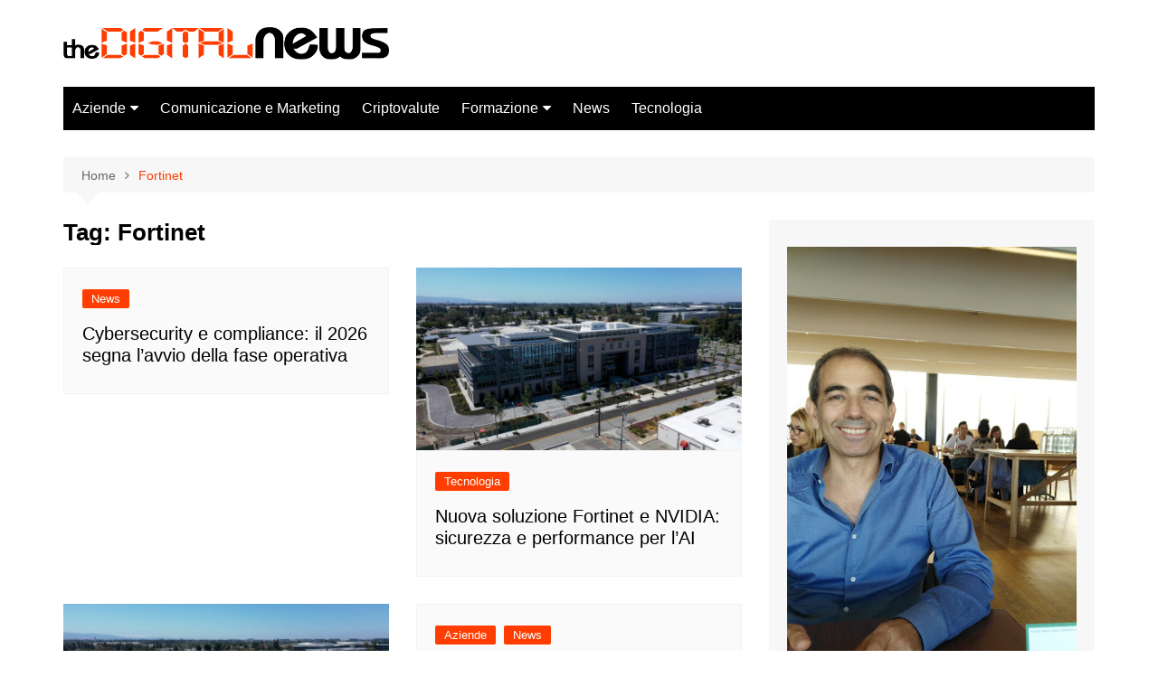

--- FILE ---
content_type: text/html; charset=UTF-8
request_url: https://www.thedigitalnews.it/tag/fortinet/
body_size: 10466
content:
		<!doctype html>
		<html lang="it-IT">
				<head>
			<meta charset="UTF-8">
			<meta name="viewport" content="width=device-width, initial-scale=1">
			<link rel="profile" href="http://gmpg.org/xfn/11">
			<title>Fortinet &#8211; thedigitalnews.it</title>
<meta name='robots' content='max-image-preview:large' />
<link rel="alternate" type="application/rss+xml" title="thedigitalnews.it &raquo; Feed" href="https://www.thedigitalnews.it/feed/" />
<link rel="alternate" type="application/rss+xml" title="thedigitalnews.it &raquo; Fortinet Feed del tag" href="https://www.thedigitalnews.it/tag/fortinet/feed/" />
<style id='wp-img-auto-sizes-contain-inline-css' type='text/css'>
img:is([sizes=auto i],[sizes^="auto," i]){contain-intrinsic-size:3000px 1500px}
/*# sourceURL=wp-img-auto-sizes-contain-inline-css */
</style>
<style id='wp-emoji-styles-inline-css' type='text/css'>

	img.wp-smiley, img.emoji {
		display: inline !important;
		border: none !important;
		box-shadow: none !important;
		height: 1em !important;
		width: 1em !important;
		margin: 0 0.07em !important;
		vertical-align: -0.1em !important;
		background: none !important;
		padding: 0 !important;
	}
/*# sourceURL=wp-emoji-styles-inline-css */
</style>
<style id='wp-block-library-inline-css' type='text/css'>
:root{--wp-block-synced-color:#7a00df;--wp-block-synced-color--rgb:122,0,223;--wp-bound-block-color:var(--wp-block-synced-color);--wp-editor-canvas-background:#ddd;--wp-admin-theme-color:#007cba;--wp-admin-theme-color--rgb:0,124,186;--wp-admin-theme-color-darker-10:#006ba1;--wp-admin-theme-color-darker-10--rgb:0,107,160.5;--wp-admin-theme-color-darker-20:#005a87;--wp-admin-theme-color-darker-20--rgb:0,90,135;--wp-admin-border-width-focus:2px}@media (min-resolution:192dpi){:root{--wp-admin-border-width-focus:1.5px}}.wp-element-button{cursor:pointer}:root .has-very-light-gray-background-color{background-color:#eee}:root .has-very-dark-gray-background-color{background-color:#313131}:root .has-very-light-gray-color{color:#eee}:root .has-very-dark-gray-color{color:#313131}:root .has-vivid-green-cyan-to-vivid-cyan-blue-gradient-background{background:linear-gradient(135deg,#00d084,#0693e3)}:root .has-purple-crush-gradient-background{background:linear-gradient(135deg,#34e2e4,#4721fb 50%,#ab1dfe)}:root .has-hazy-dawn-gradient-background{background:linear-gradient(135deg,#faaca8,#dad0ec)}:root .has-subdued-olive-gradient-background{background:linear-gradient(135deg,#fafae1,#67a671)}:root .has-atomic-cream-gradient-background{background:linear-gradient(135deg,#fdd79a,#004a59)}:root .has-nightshade-gradient-background{background:linear-gradient(135deg,#330968,#31cdcf)}:root .has-midnight-gradient-background{background:linear-gradient(135deg,#020381,#2874fc)}:root{--wp--preset--font-size--normal:16px;--wp--preset--font-size--huge:42px}.has-regular-font-size{font-size:1em}.has-larger-font-size{font-size:2.625em}.has-normal-font-size{font-size:var(--wp--preset--font-size--normal)}.has-huge-font-size{font-size:var(--wp--preset--font-size--huge)}.has-text-align-center{text-align:center}.has-text-align-left{text-align:left}.has-text-align-right{text-align:right}.has-fit-text{white-space:nowrap!important}#end-resizable-editor-section{display:none}.aligncenter{clear:both}.items-justified-left{justify-content:flex-start}.items-justified-center{justify-content:center}.items-justified-right{justify-content:flex-end}.items-justified-space-between{justify-content:space-between}.screen-reader-text{border:0;clip-path:inset(50%);height:1px;margin:-1px;overflow:hidden;padding:0;position:absolute;width:1px;word-wrap:normal!important}.screen-reader-text:focus{background-color:#ddd;clip-path:none;color:#444;display:block;font-size:1em;height:auto;left:5px;line-height:normal;padding:15px 23px 14px;text-decoration:none;top:5px;width:auto;z-index:100000}html :where(.has-border-color){border-style:solid}html :where([style*=border-top-color]){border-top-style:solid}html :where([style*=border-right-color]){border-right-style:solid}html :where([style*=border-bottom-color]){border-bottom-style:solid}html :where([style*=border-left-color]){border-left-style:solid}html :where([style*=border-width]){border-style:solid}html :where([style*=border-top-width]){border-top-style:solid}html :where([style*=border-right-width]){border-right-style:solid}html :where([style*=border-bottom-width]){border-bottom-style:solid}html :where([style*=border-left-width]){border-left-style:solid}html :where(img[class*=wp-image-]){height:auto;max-width:100%}:where(figure){margin:0 0 1em}html :where(.is-position-sticky){--wp-admin--admin-bar--position-offset:var(--wp-admin--admin-bar--height,0px)}@media screen and (max-width:600px){html :where(.is-position-sticky){--wp-admin--admin-bar--position-offset:0px}}

/*# sourceURL=wp-block-library-inline-css */
</style><style id='global-styles-inline-css' type='text/css'>
:root{--wp--preset--aspect-ratio--square: 1;--wp--preset--aspect-ratio--4-3: 4/3;--wp--preset--aspect-ratio--3-4: 3/4;--wp--preset--aspect-ratio--3-2: 3/2;--wp--preset--aspect-ratio--2-3: 2/3;--wp--preset--aspect-ratio--16-9: 16/9;--wp--preset--aspect-ratio--9-16: 9/16;--wp--preset--color--black: #000000;--wp--preset--color--cyan-bluish-gray: #abb8c3;--wp--preset--color--white: #ffffff;--wp--preset--color--pale-pink: #f78da7;--wp--preset--color--vivid-red: #cf2e2e;--wp--preset--color--luminous-vivid-orange: #ff6900;--wp--preset--color--luminous-vivid-amber: #fcb900;--wp--preset--color--light-green-cyan: #7bdcb5;--wp--preset--color--vivid-green-cyan: #00d084;--wp--preset--color--pale-cyan-blue: #8ed1fc;--wp--preset--color--vivid-cyan-blue: #0693e3;--wp--preset--color--vivid-purple: #9b51e0;--wp--preset--gradient--vivid-cyan-blue-to-vivid-purple: linear-gradient(135deg,rgb(6,147,227) 0%,rgb(155,81,224) 100%);--wp--preset--gradient--light-green-cyan-to-vivid-green-cyan: linear-gradient(135deg,rgb(122,220,180) 0%,rgb(0,208,130) 100%);--wp--preset--gradient--luminous-vivid-amber-to-luminous-vivid-orange: linear-gradient(135deg,rgb(252,185,0) 0%,rgb(255,105,0) 100%);--wp--preset--gradient--luminous-vivid-orange-to-vivid-red: linear-gradient(135deg,rgb(255,105,0) 0%,rgb(207,46,46) 100%);--wp--preset--gradient--very-light-gray-to-cyan-bluish-gray: linear-gradient(135deg,rgb(238,238,238) 0%,rgb(169,184,195) 100%);--wp--preset--gradient--cool-to-warm-spectrum: linear-gradient(135deg,rgb(74,234,220) 0%,rgb(151,120,209) 20%,rgb(207,42,186) 40%,rgb(238,44,130) 60%,rgb(251,105,98) 80%,rgb(254,248,76) 100%);--wp--preset--gradient--blush-light-purple: linear-gradient(135deg,rgb(255,206,236) 0%,rgb(152,150,240) 100%);--wp--preset--gradient--blush-bordeaux: linear-gradient(135deg,rgb(254,205,165) 0%,rgb(254,45,45) 50%,rgb(107,0,62) 100%);--wp--preset--gradient--luminous-dusk: linear-gradient(135deg,rgb(255,203,112) 0%,rgb(199,81,192) 50%,rgb(65,88,208) 100%);--wp--preset--gradient--pale-ocean: linear-gradient(135deg,rgb(255,245,203) 0%,rgb(182,227,212) 50%,rgb(51,167,181) 100%);--wp--preset--gradient--electric-grass: linear-gradient(135deg,rgb(202,248,128) 0%,rgb(113,206,126) 100%);--wp--preset--gradient--midnight: linear-gradient(135deg,rgb(2,3,129) 0%,rgb(40,116,252) 100%);--wp--preset--font-size--small: 16px;--wp--preset--font-size--medium: 28px;--wp--preset--font-size--large: 32px;--wp--preset--font-size--x-large: 42px;--wp--preset--font-size--larger: 38px;--wp--preset--spacing--20: 0.44rem;--wp--preset--spacing--30: 0.67rem;--wp--preset--spacing--40: 1rem;--wp--preset--spacing--50: 1.5rem;--wp--preset--spacing--60: 2.25rem;--wp--preset--spacing--70: 3.38rem;--wp--preset--spacing--80: 5.06rem;--wp--preset--shadow--natural: 6px 6px 9px rgba(0, 0, 0, 0.2);--wp--preset--shadow--deep: 12px 12px 50px rgba(0, 0, 0, 0.4);--wp--preset--shadow--sharp: 6px 6px 0px rgba(0, 0, 0, 0.2);--wp--preset--shadow--outlined: 6px 6px 0px -3px rgb(255, 255, 255), 6px 6px rgb(0, 0, 0);--wp--preset--shadow--crisp: 6px 6px 0px rgb(0, 0, 0);}:where(.is-layout-flex){gap: 0.5em;}:where(.is-layout-grid){gap: 0.5em;}body .is-layout-flex{display: flex;}.is-layout-flex{flex-wrap: wrap;align-items: center;}.is-layout-flex > :is(*, div){margin: 0;}body .is-layout-grid{display: grid;}.is-layout-grid > :is(*, div){margin: 0;}:where(.wp-block-columns.is-layout-flex){gap: 2em;}:where(.wp-block-columns.is-layout-grid){gap: 2em;}:where(.wp-block-post-template.is-layout-flex){gap: 1.25em;}:where(.wp-block-post-template.is-layout-grid){gap: 1.25em;}.has-black-color{color: var(--wp--preset--color--black) !important;}.has-cyan-bluish-gray-color{color: var(--wp--preset--color--cyan-bluish-gray) !important;}.has-white-color{color: var(--wp--preset--color--white) !important;}.has-pale-pink-color{color: var(--wp--preset--color--pale-pink) !important;}.has-vivid-red-color{color: var(--wp--preset--color--vivid-red) !important;}.has-luminous-vivid-orange-color{color: var(--wp--preset--color--luminous-vivid-orange) !important;}.has-luminous-vivid-amber-color{color: var(--wp--preset--color--luminous-vivid-amber) !important;}.has-light-green-cyan-color{color: var(--wp--preset--color--light-green-cyan) !important;}.has-vivid-green-cyan-color{color: var(--wp--preset--color--vivid-green-cyan) !important;}.has-pale-cyan-blue-color{color: var(--wp--preset--color--pale-cyan-blue) !important;}.has-vivid-cyan-blue-color{color: var(--wp--preset--color--vivid-cyan-blue) !important;}.has-vivid-purple-color{color: var(--wp--preset--color--vivid-purple) !important;}.has-black-background-color{background-color: var(--wp--preset--color--black) !important;}.has-cyan-bluish-gray-background-color{background-color: var(--wp--preset--color--cyan-bluish-gray) !important;}.has-white-background-color{background-color: var(--wp--preset--color--white) !important;}.has-pale-pink-background-color{background-color: var(--wp--preset--color--pale-pink) !important;}.has-vivid-red-background-color{background-color: var(--wp--preset--color--vivid-red) !important;}.has-luminous-vivid-orange-background-color{background-color: var(--wp--preset--color--luminous-vivid-orange) !important;}.has-luminous-vivid-amber-background-color{background-color: var(--wp--preset--color--luminous-vivid-amber) !important;}.has-light-green-cyan-background-color{background-color: var(--wp--preset--color--light-green-cyan) !important;}.has-vivid-green-cyan-background-color{background-color: var(--wp--preset--color--vivid-green-cyan) !important;}.has-pale-cyan-blue-background-color{background-color: var(--wp--preset--color--pale-cyan-blue) !important;}.has-vivid-cyan-blue-background-color{background-color: var(--wp--preset--color--vivid-cyan-blue) !important;}.has-vivid-purple-background-color{background-color: var(--wp--preset--color--vivid-purple) !important;}.has-black-border-color{border-color: var(--wp--preset--color--black) !important;}.has-cyan-bluish-gray-border-color{border-color: var(--wp--preset--color--cyan-bluish-gray) !important;}.has-white-border-color{border-color: var(--wp--preset--color--white) !important;}.has-pale-pink-border-color{border-color: var(--wp--preset--color--pale-pink) !important;}.has-vivid-red-border-color{border-color: var(--wp--preset--color--vivid-red) !important;}.has-luminous-vivid-orange-border-color{border-color: var(--wp--preset--color--luminous-vivid-orange) !important;}.has-luminous-vivid-amber-border-color{border-color: var(--wp--preset--color--luminous-vivid-amber) !important;}.has-light-green-cyan-border-color{border-color: var(--wp--preset--color--light-green-cyan) !important;}.has-vivid-green-cyan-border-color{border-color: var(--wp--preset--color--vivid-green-cyan) !important;}.has-pale-cyan-blue-border-color{border-color: var(--wp--preset--color--pale-cyan-blue) !important;}.has-vivid-cyan-blue-border-color{border-color: var(--wp--preset--color--vivid-cyan-blue) !important;}.has-vivid-purple-border-color{border-color: var(--wp--preset--color--vivid-purple) !important;}.has-vivid-cyan-blue-to-vivid-purple-gradient-background{background: var(--wp--preset--gradient--vivid-cyan-blue-to-vivid-purple) !important;}.has-light-green-cyan-to-vivid-green-cyan-gradient-background{background: var(--wp--preset--gradient--light-green-cyan-to-vivid-green-cyan) !important;}.has-luminous-vivid-amber-to-luminous-vivid-orange-gradient-background{background: var(--wp--preset--gradient--luminous-vivid-amber-to-luminous-vivid-orange) !important;}.has-luminous-vivid-orange-to-vivid-red-gradient-background{background: var(--wp--preset--gradient--luminous-vivid-orange-to-vivid-red) !important;}.has-very-light-gray-to-cyan-bluish-gray-gradient-background{background: var(--wp--preset--gradient--very-light-gray-to-cyan-bluish-gray) !important;}.has-cool-to-warm-spectrum-gradient-background{background: var(--wp--preset--gradient--cool-to-warm-spectrum) !important;}.has-blush-light-purple-gradient-background{background: var(--wp--preset--gradient--blush-light-purple) !important;}.has-blush-bordeaux-gradient-background{background: var(--wp--preset--gradient--blush-bordeaux) !important;}.has-luminous-dusk-gradient-background{background: var(--wp--preset--gradient--luminous-dusk) !important;}.has-pale-ocean-gradient-background{background: var(--wp--preset--gradient--pale-ocean) !important;}.has-electric-grass-gradient-background{background: var(--wp--preset--gradient--electric-grass) !important;}.has-midnight-gradient-background{background: var(--wp--preset--gradient--midnight) !important;}.has-small-font-size{font-size: var(--wp--preset--font-size--small) !important;}.has-medium-font-size{font-size: var(--wp--preset--font-size--medium) !important;}.has-large-font-size{font-size: var(--wp--preset--font-size--large) !important;}.has-x-large-font-size{font-size: var(--wp--preset--font-size--x-large) !important;}
/*# sourceURL=global-styles-inline-css */
</style>

<style id='classic-theme-styles-inline-css' type='text/css'>
/*! This file is auto-generated */
.wp-block-button__link{color:#fff;background-color:#32373c;border-radius:9999px;box-shadow:none;text-decoration:none;padding:calc(.667em + 2px) calc(1.333em + 2px);font-size:1.125em}.wp-block-file__button{background:#32373c;color:#fff;text-decoration:none}
/*# sourceURL=/wp-includes/css/classic-themes.min.css */
</style>
<link rel='stylesheet' id='cream-magazine-style-css' href='https://www.thedigitalnews.it/wp-content/themes/cream-magazine/style.css?ver=2.1.7' type='text/css' media='all' />
<link rel='stylesheet' id='fontAwesome-4-css' href='https://www.thedigitalnews.it/wp-content/themes/cream-magazine/assets/dist/fonts/fontAwesome/fontAwesome.min.css?ver=2.1.7' type='text/css' media='all' />
<link rel='stylesheet' id='feather-icons-css' href='https://www.thedigitalnews.it/wp-content/themes/cream-magazine/assets/dist/fonts/feather/feather.min.css?ver=2.1.7' type='text/css' media='all' />
<link rel='stylesheet' id='cream-magazine-main-css' href='https://www.thedigitalnews.it/wp-content/themes/cream-magazine/assets/dist/css/main.css?ver=2.1.7' type='text/css' media='all' />
<script type="text/javascript" src="https://www.thedigitalnews.it/wp-includes/js/jquery/jquery.min.js?ver=3.7.1" id="jquery-core-js"></script>
<script type="text/javascript" src="https://www.thedigitalnews.it/wp-includes/js/jquery/jquery-migrate.min.js?ver=3.4.1" id="jquery-migrate-js"></script>
<link rel="https://api.w.org/" href="https://www.thedigitalnews.it/wp-json/" /><link rel="alternate" title="JSON" type="application/json" href="https://www.thedigitalnews.it/wp-json/wp/v2/tags/37" /><link rel="EditURI" type="application/rsd+xml" title="RSD" href="https://www.thedigitalnews.it/xmlrpc.php?rsd" />
<meta name="generator" content="WordPress 6.9" />
<style>a:hover{text-decoration:none !important;}button,input[type="button"],input[type="reset"],input[type="submit"],.primary-navigation > ul > li.home-btn,.cm_header_lay_three .primary-navigation > ul > li.home-btn,.news_ticker_wrap .ticker_head,#toTop,.section-title h2::after,.sidebar-widget-area .widget .widget-title h2::after,.footer-widget-container .widget .widget-title h2::after,#comments div#respond h3#reply-title::after,#comments h2.comments-title:after,.post_tags a,.owl-carousel .owl-nav button.owl-prev,.owl-carousel .owl-nav button.owl-next,.cm_author_widget .author-detail-link a,.error_foot form input[type="submit"],.widget_search form input[type="submit"],.header-search-container input[type="submit"],.trending_widget_carousel .owl-dots button.owl-dot,.pagination .page-numbers.current,.post-navigation .nav-links .nav-previous a,.post-navigation .nav-links .nav-next a,#comments form input[type="submit"],footer .widget.widget_search form input[type="submit"]:hover,.widget_product_search .woocommerce-product-search button[type="submit"],.woocommerce ul.products li.product .button,.woocommerce .woocommerce-pagination ul.page-numbers li span.current,.woocommerce .product div.summary .cart button.single_add_to_cart_button,.woocommerce .product div.woocommerce-tabs div.panel #reviews #review_form_wrapper .comment-form p.form-submit .submit,.woocommerce .product section.related > h2::after,.woocommerce .cart .button:hover,.woocommerce .cart .button:focus,.woocommerce .cart input.button:hover,.woocommerce .cart input.button:focus,.woocommerce #respond input#submit:hover,.woocommerce #respond input#submit:focus,.woocommerce button.button:hover,.woocommerce button.button:focus,.woocommerce input.button:hover,.woocommerce input.button:focus,.woocommerce #respond input#submit.alt:hover,.woocommerce a.button.alt:hover,.woocommerce button.button.alt:hover,.woocommerce input.button.alt:hover,.woocommerce a.remove:hover,.woocommerce-account .woocommerce-MyAccount-navigation ul li.is-active a,.woocommerce a.button:hover,.woocommerce a.button:focus,.widget_product_tag_cloud .tagcloud a:hover,.widget_product_tag_cloud .tagcloud a:focus,.woocommerce .widget_price_filter .price_slider_wrapper .ui-slider .ui-slider-handle,.error_page_top_portion,.primary-navigation ul li a span.menu-item-description{background-color:#FF3D00}a:hover,.post_title h2 a:hover,.post_title h2 a:focus,.post_meta li a:hover,.post_meta li a:focus,ul.social-icons li a[href*=".com"]:hover::before,.ticker_carousel .owl-nav button.owl-prev i,.ticker_carousel .owl-nav button.owl-next i,.news_ticker_wrap .ticker_items .item a:hover,.news_ticker_wrap .ticker_items .item a:focus,.cm_banner .post_title h2 a:hover,.cm_banner .post_meta li a:hover,.cm_middle_post_widget_one .post_title h2 a:hover,.cm_middle_post_widget_one .post_meta li a:hover,.cm_middle_post_widget_three .post_thumb .post-holder a:hover,.cm_middle_post_widget_three .post_thumb .post-holder a:focus,.cm_middle_post_widget_six .middle_widget_six_carousel .item .card .card_content a:hover,.cm_middle_post_widget_six .middle_widget_six_carousel .item .card .card_content a:focus,.cm_post_widget_twelve .card .post-holder a:hover,.cm_post_widget_twelve .card .post-holder a:focus,.cm_post_widget_seven .card .card_content a:hover,.cm_post_widget_seven .card .card_content a:focus,.copyright_section a:hover,.footer_nav ul li a:hover,.breadcrumb ul li:last-child span,.pagination .page-numbers:hover,#comments ol.comment-list li article footer.comment-meta .comment-metadata span.edit-link a:hover,#comments ol.comment-list li article .reply a:hover,.social-share ul li a:hover,ul.social-icons li a:hover,ul.social-icons li a:focus,.woocommerce ul.products li.product a:hover,.woocommerce ul.products li.product .price,.woocommerce .woocommerce-pagination ul.page-numbers li a.page-numbers:hover,.woocommerce div.product p.price,.woocommerce div.product span.price,.video_section .video_details .post_title h2 a:hover,.primary-navigation.dark li a:hover,footer .footer_inner a:hover,.footer-widget-container ul.post_meta li:hover span,.footer-widget-container ul.post_meta li:hover a,ul.post_meta li a:hover,.cm-post-widget-two .big-card .post-holder .post_title h2 a:hover,.cm-post-widget-two .big-card .post_meta li a:hover,.copyright_section .copyrights a,.breadcrumb ul li a:hover,.breadcrumb ul li a:hover span{color:#FF3D00}.ticker_carousel .owl-nav button.owl-prev,.ticker_carousel .owl-nav button.owl-next,.error_foot form input[type="submit"],.widget_search form input[type="submit"],.pagination .page-numbers:hover,#comments form input[type="submit"],.social-share ul li a:hover,.header-search-container .search-form-entry,.widget_product_search .woocommerce-product-search button[type="submit"],.woocommerce .woocommerce-pagination ul.page-numbers li span.current,.woocommerce .woocommerce-pagination ul.page-numbers li a.page-numbers:hover,.woocommerce a.remove:hover,.ticker_carousel .owl-nav button.owl-prev:hover,.ticker_carousel .owl-nav button.owl-next:hover,footer .widget.widget_search form input[type="submit"]:hover,.trending_widget_carousel .owl-dots button.owl-dot,.the_content blockquote,.widget_tag_cloud .tagcloud a:hover{border-color:#FF3D00}header .mask{background-color:rgba(0,0,0,0.2);}.site-description{color:#000000;}body{font-family:Arial,sans-serif;font-weight:inherit;}h1,h2,h3,h4,h5,h6,.site-title{font-family:Arial,sans-serif;font-weight:inherit;}.entry_cats ul.post-categories li a{background-color:#FF3D00;color:#fff;}.entry_cats ul.post-categories li a:hover{background-color:#010101;color:#fff;}.the_content a{color:#FF3D00;}.the_content a:hover{color:#010101;}.post-display-grid .card_content .cm-post-excerpt{margin-top:15px;}</style>		</head>
				<body class="archive tag tag-fortinet tag-37 wp-custom-logo wp-embed-responsive wp-theme-cream-magazine hfeed right-sidebar">
						<a class="skip-link screen-reader-text" href="#content">Salta al contenuto</a>
				<div class="page-wrapper">
		<header class="general-header cm-header-style-one">
		<div class="cm-container">
		<div class="logo-container">
			<div class="row align-items-center">
				<div class="cm-col-lg-4 cm-col-12">
							<div class="logo">
			<a href="https://www.thedigitalnews.it/" class="custom-logo-link" rel="home"><img width="678" height="67" src="https://www.thedigitalnews.it/wp-content/uploads/2024/02/thedigitalnews.png" class="custom-logo" alt="thedigitalnews.it" decoding="async" srcset="https://www.thedigitalnews.it/wp-content/uploads/2024/02/thedigitalnews.png 678w, https://www.thedigitalnews.it/wp-content/uploads/2024/02/thedigitalnews-300x30.png 300w" sizes="(max-width: 678px) 100vw, 678px" /></a>		</div><!-- .logo -->
						</div><!-- .col -->
							</div><!-- .row -->
		</div><!-- .logo-container -->
		<nav class="main-navigation">
			<div id="main-nav" class="primary-navigation">
				<ul id="menu-main-menu" class=""><li id="menu-item-505" class="menu-item menu-item-type-taxonomy menu-item-object-category menu-item-has-children menu-item-505"><a href="https://www.thedigitalnews.it/category/aziende/">Aziende</a>
<ul class="sub-menu">
	<li id="menu-item-516" class="menu-item menu-item-type-taxonomy menu-item-object-category menu-item-516"><a href="https://www.thedigitalnews.it/category/startup/">Startup</a></li>
</ul>
</li>
<li id="menu-item-506" class="menu-item menu-item-type-taxonomy menu-item-object-category menu-item-506"><a href="https://www.thedigitalnews.it/category/comunicazione-e-marketing/">Comunicazione e Marketing</a></li>
<li id="menu-item-507" class="menu-item menu-item-type-taxonomy menu-item-object-category menu-item-507"><a href="https://www.thedigitalnews.it/category/criptovalute/">Criptovalute</a></li>
<li id="menu-item-510" class="menu-item menu-item-type-taxonomy menu-item-object-category menu-item-has-children menu-item-510"><a href="https://www.thedigitalnews.it/category/formazione/">Formazione</a>
<ul class="sub-menu">
	<li id="menu-item-508" class="menu-item menu-item-type-taxonomy menu-item-object-category menu-item-508"><a href="https://www.thedigitalnews.it/category/eventi/">Eventi</a></li>
</ul>
</li>
<li id="menu-item-513" class="menu-item menu-item-type-taxonomy menu-item-object-category menu-item-513"><a href="https://www.thedigitalnews.it/category/news/">News</a></li>
<li id="menu-item-518" class="menu-item menu-item-type-taxonomy menu-item-object-category menu-item-518"><a href="https://www.thedigitalnews.it/category/tecnologia/">Tecnologia</a></li>
</ul>			</div><!-- .primary-navigation -->
			<div class="header-search-container">
				<div class="search-form-entry">
					<form role="search" class="cm-search-form" method="get" action="https://www.thedigitalnews.it/"><input type="search" name="s" placeholder="Cerca..." value="" ><button type="submit" class="cm-submit-btn"><i class="feather icon-search"></i></button></form>				</div><!-- .search-form-entry -->
			</div><!-- .search-container -->
		</nav><!-- .main-navigation -->
	</div><!-- .cm-container -->
</header><!-- .general-header -->
<div id="content" class="site-content">
	<div class="cm-container">
	<div class="inner-page-wrapper">
		<div id="primary" class="content-area">
			<main id="main" class="site-main">
				<div class="cm_archive_page">
								<div class="breadcrumb  default-breadcrumb">
				<nav role="navigation" aria-label="Breadcrumb" class="breadcrumb-trail breadcrumbs" itemprop="breadcrumb"><ul class="trail-items" itemscope itemtype="http://schema.org/BreadcrumbList"><meta name="numberOfItems" content="2" /><meta name="itemListOrder" content="Ascending" /><li itemprop="itemListElement" itemscope itemtype="http://schema.org/ListItem" class="trail-item trail-begin"><a href="https://www.thedigitalnews.it/" rel="home" itemprop="item"><span itemprop="name">Home</span></a><meta itemprop="position" content="1" /></li><li itemprop="itemListElement" itemscope itemtype="http://schema.org/ListItem" class="trail-item trail-end"><a href="https://www.thedigitalnews.it/tag/fortinet" itemprop="item"><span itemprop="name">Fortinet</span></a><meta itemprop="position" content="2" /></li></ul></nav>			</div>
								<div class="archive-container">
						<div class="row">
							<div class="cm-col-lg-8 cm-col-12 sticky_portion">
								<div class="content-entry">
																			<section class="list_page_iner">
											<div class="section-title">
												<h1>Tag: <span>Fortinet</span></h1>											</div><!-- .section-title -->
											<div class="list_entry">
												<section class="post-display-grid">
													<div class="section_inner">
														<div class="row">
															<div class="cm-col-lg-6 cm-col-md-6 cm-col-12">
	<article id="post-1622" class="grid-post-holder post-1622 post type-post status-publish format-standard hentry category-news tag-compliance tag-cybersecurity tag-fortinet">
		<div class="card">
						<div class="card_content">
								<div class="entry_cats">
					<ul class="post-categories">
	<li><a href="https://www.thedigitalnews.it/category/news/" rel="category tag">News</a></li></ul>				</div><!-- .entry_cats -->
								<div class="post_title">
					<h2><a href="https://www.thedigitalnews.it/cybersecurity-e-compliance-il-2026-segna-lavvio-della-fase-operativa/">Cybersecurity e compliance: il 2026 segna l&#8217;avvio della fase operativa</a></h2>
				</div><!-- .post_title -->
							<div class="cm-post-meta">
				<ul class="post_meta">
									</ul><!-- .post_meta -->
			</div><!-- .meta -->
			 
							</div><!-- .card_content -->
		</div><!-- .card -->
	</article><!-- #post-1622 -->
</div><!-- .col -->
<div class="cm-col-lg-6 cm-col-md-6 cm-col-12">
	<article id="post-1604" class="grid-post-holder post-1604 post type-post status-publish format-standard has-post-thumbnail hentry category-tecnologia tag-fortinet tag-intelligenza-artificiale-2 tag-nvidia">
		<div class="card">
							<div class="post_thumb">
							<a href="https://www.thedigitalnews.it/nuova-soluzione-fortinet-e-nvidia-sicurezza-e-performance-per-lai/">
			<figure class="imghover">
				<img width="800" height="450" src="https://www.thedigitalnews.it/wp-content/uploads/2025/10/Fortinet-headquarter-800x450.jpg" class="attachment-cream-magazine-thumbnail-2 size-cream-magazine-thumbnail-2 wp-post-image" alt="Nuova soluzione Fortinet e NVIDIA: sicurezza e performance per l&#8217;AI" decoding="async" fetchpriority="high" srcset="https://www.thedigitalnews.it/wp-content/uploads/2025/10/Fortinet-headquarter-800x450.jpg 800w, https://www.thedigitalnews.it/wp-content/uploads/2025/10/Fortinet-headquarter-300x169.jpg 300w, https://www.thedigitalnews.it/wp-content/uploads/2025/10/Fortinet-headquarter-1024x576.jpg 1024w, https://www.thedigitalnews.it/wp-content/uploads/2025/10/Fortinet-headquarter-768x432.jpg 768w, https://www.thedigitalnews.it/wp-content/uploads/2025/10/Fortinet-headquarter.jpg 1536w" sizes="(max-width: 800px) 100vw, 800px" />			</figure>
		</a>
						</div>
							<div class="card_content">
								<div class="entry_cats">
					<ul class="post-categories">
	<li><a href="https://www.thedigitalnews.it/category/tecnologia/" rel="category tag">Tecnologia</a></li></ul>				</div><!-- .entry_cats -->
								<div class="post_title">
					<h2><a href="https://www.thedigitalnews.it/nuova-soluzione-fortinet-e-nvidia-sicurezza-e-performance-per-lai/">Nuova soluzione Fortinet e NVIDIA: sicurezza e performance per l&#8217;AI</a></h2>
				</div><!-- .post_title -->
							<div class="cm-post-meta">
				<ul class="post_meta">
									</ul><!-- .post_meta -->
			</div><!-- .meta -->
			 
							</div><!-- .card_content -->
		</div><!-- .card -->
	</article><!-- #post-1604 -->
</div><!-- .col -->
<div class="cm-col-lg-6 cm-col-md-6 cm-col-12">
	<article id="post-1544" class="grid-post-holder post-1544 post type-post status-publish format-standard has-post-thumbnail hentry category-tecnologia tag-fortinet tag-secure-ai-data-center">
		<div class="card">
							<div class="post_thumb">
							<a href="https://www.thedigitalnews.it/nuova-difesa-ai-firmata-fortinet-secure-ai-data-center-per-proteggere-linfrastruttura/">
			<figure class="imghover">
				<img width="800" height="450" src="https://www.thedigitalnews.it/wp-content/uploads/2025/11/Fortinet-headquarter-800x450.jpg" class="attachment-cream-magazine-thumbnail-2 size-cream-magazine-thumbnail-2 wp-post-image" alt="Nuova difesa AI firmata Fortinet: Secure AI Data Center per proteggere l&#8217;infrastruttura" decoding="async" srcset="https://www.thedigitalnews.it/wp-content/uploads/2025/11/Fortinet-headquarter-800x450.jpg 800w, https://www.thedigitalnews.it/wp-content/uploads/2025/11/Fortinet-headquarter-300x169.jpg 300w, https://www.thedigitalnews.it/wp-content/uploads/2025/11/Fortinet-headquarter-1024x576.jpg 1024w, https://www.thedigitalnews.it/wp-content/uploads/2025/11/Fortinet-headquarter-768x432.jpg 768w, https://www.thedigitalnews.it/wp-content/uploads/2025/11/Fortinet-headquarter.jpg 1536w" sizes="(max-width: 800px) 100vw, 800px" />			</figure>
		</a>
						</div>
							<div class="card_content">
								<div class="entry_cats">
					<ul class="post-categories">
	<li><a href="https://www.thedigitalnews.it/category/tecnologia/" rel="category tag">Tecnologia</a></li></ul>				</div><!-- .entry_cats -->
								<div class="post_title">
					<h2><a href="https://www.thedigitalnews.it/nuova-difesa-ai-firmata-fortinet-secure-ai-data-center-per-proteggere-linfrastruttura/">Nuova difesa AI firmata Fortinet: Secure AI Data Center per proteggere l&#8217;infrastruttura</a></h2>
				</div><!-- .post_title -->
							<div class="cm-post-meta">
				<ul class="post_meta">
									</ul><!-- .post_meta -->
			</div><!-- .meta -->
			 
							</div><!-- .card_content -->
		</div><!-- .card -->
	</article><!-- #post-1544 -->
</div><!-- .col -->
<div class="cm-col-lg-6 cm-col-md-6 cm-col-12">
	<article id="post-1382" class="grid-post-holder post-1382 post type-post status-publish format-standard hentry category-aziende category-news tag-cybersecurity tag-fortinet tag-fortirecon">
		<div class="card">
						<div class="card_content">
								<div class="entry_cats">
					<ul class="post-categories">
	<li><a href="https://www.thedigitalnews.it/category/aziende/" rel="category tag">Aziende</a></li>
	<li><a href="https://www.thedigitalnews.it/category/news/" rel="category tag">News</a></li></ul>				</div><!-- .entry_cats -->
								<div class="post_title">
					<h2><a href="https://www.thedigitalnews.it/fortinet-potenzia-fortirecon-per-allinearlo-al-framework-di-continuous-threat-exposure-management-ctem-e-aiutare-le-organizzazioni-a-stare-al-passo-con-le-minacce/">Fortinet potenzia FortiRecon per allinearlo al framework di Continuous Threat Exposure Management (CTEM) e aiutare le organizzazioni a stare al passo con le minacce</a></h2>
				</div><!-- .post_title -->
							<div class="cm-post-meta">
				<ul class="post_meta">
									</ul><!-- .post_meta -->
			</div><!-- .meta -->
			 
							</div><!-- .card_content -->
		</div><!-- .card -->
	</article><!-- #post-1382 -->
</div><!-- .col -->
<div class="cm-col-lg-6 cm-col-md-6 cm-col-12">
	<article id="post-1375" class="grid-post-holder post-1375 post type-post status-publish format-standard hentry category-aziende category-news tag-cybersecurity tag-fortinet">
		<div class="card">
						<div class="card_content">
								<div class="entry_cats">
					<ul class="post-categories">
	<li><a href="https://www.thedigitalnews.it/category/aziende/" rel="category tag">Aziende</a></li>
	<li><a href="https://www.thedigitalnews.it/category/news/" rel="category tag">News</a></li></ul>				</div><!-- .entry_cats -->
								<div class="post_title">
					<h2><a href="https://www.thedigitalnews.it/unified-sase-e-security-operations-trainano-la-crescita-di-fortinet/">Unified SASE e Security Operations trainano la crescita di Fortinet</a></h2>
				</div><!-- .post_title -->
							<div class="cm-post-meta">
				<ul class="post_meta">
									</ul><!-- .post_meta -->
			</div><!-- .meta -->
			 
							</div><!-- .card_content -->
		</div><!-- .card -->
	</article><!-- #post-1375 -->
</div><!-- .col -->
<div class="cm-col-lg-6 cm-col-md-6 cm-col-12">
	<article id="post-1377" class="grid-post-holder post-1377 post type-post status-publish format-standard hentry category-aziende tag-cybersecurity tag-fortinet">
		<div class="card">
						<div class="card_content">
								<div class="entry_cats">
					<ul class="post-categories">
	<li><a href="https://www.thedigitalnews.it/category/aziende/" rel="category tag">Aziende</a></li></ul>				</div><!-- .entry_cats -->
								<div class="post_title">
					<h2><a href="https://www.thedigitalnews.it/fortinet-potenzia-forticloud-con-nuovi-servizi-per-la-gestione-delle-identita-lo-storage-sicuro-e-le-comunicazioni-protette-a-supporto-dellimpresa-moderna/">Fortinet potenzia FortiCloud con nuovi servizi per la gestione delle identità, lo storage sicuro e le comunicazioni protette a supporto dell’impresa moderna</a></h2>
				</div><!-- .post_title -->
							<div class="cm-post-meta">
				<ul class="post_meta">
									</ul><!-- .post_meta -->
			</div><!-- .meta -->
			 
							</div><!-- .card_content -->
		</div><!-- .card -->
	</article><!-- #post-1377 -->
</div><!-- .col -->
<div class="cm-col-lg-6 cm-col-md-6 cm-col-12">
	<article id="post-723" class="grid-post-holder post-723 post type-post status-publish format-standard has-post-thumbnail hentry category-tecnologia tag-fc-barcelona tag-fortinet tag-official-cybersecurity-partner">
		<div class="card">
							<div class="post_thumb">
							<a href="https://www.thedigitalnews.it/fc-barcelona-sceglie-fortinet-come-partner-ufficiale-per-la-cybersecurity-del-futuro-spotify-camp-nou/">
			<figure class="imghover">
				<img width="800" height="450" src="https://www.thedigitalnews.it/wp-content/uploads/2024/06/Fortinet_Spotify-Camp-Nou-800x450.jpg" class="attachment-cream-magazine-thumbnail-2 size-cream-magazine-thumbnail-2 wp-post-image" alt="FC Barcelona sceglie Fortinet come partner ufficiale per la cybersecurity del futuro Spotify Camp Nou" decoding="async" srcset="https://www.thedigitalnews.it/wp-content/uploads/2024/06/Fortinet_Spotify-Camp-Nou-800x450.jpg 800w, https://www.thedigitalnews.it/wp-content/uploads/2024/06/Fortinet_Spotify-Camp-Nou-300x169.jpg 300w, https://www.thedigitalnews.it/wp-content/uploads/2024/06/Fortinet_Spotify-Camp-Nou-1024x576.jpg 1024w, https://www.thedigitalnews.it/wp-content/uploads/2024/06/Fortinet_Spotify-Camp-Nou-768x432.jpg 768w, https://www.thedigitalnews.it/wp-content/uploads/2024/06/Fortinet_Spotify-Camp-Nou-1536x864.jpg 1536w, https://www.thedigitalnews.it/wp-content/uploads/2024/06/Fortinet_Spotify-Camp-Nou-2048x1152.jpg 2048w" sizes="(max-width: 800px) 100vw, 800px" />			</figure>
		</a>
						</div>
							<div class="card_content">
								<div class="entry_cats">
					<ul class="post-categories">
	<li><a href="https://www.thedigitalnews.it/category/tecnologia/" rel="category tag">Tecnologia</a></li></ul>				</div><!-- .entry_cats -->
								<div class="post_title">
					<h2><a href="https://www.thedigitalnews.it/fc-barcelona-sceglie-fortinet-come-partner-ufficiale-per-la-cybersecurity-del-futuro-spotify-camp-nou/">FC Barcelona sceglie Fortinet come partner ufficiale per la cybersecurity del futuro Spotify Camp Nou</a></h2>
				</div><!-- .post_title -->
							<div class="cm-post-meta">
				<ul class="post_meta">
									</ul><!-- .post_meta -->
			</div><!-- .meta -->
			 
							</div><!-- .card_content -->
		</div><!-- .card -->
	</article><!-- #post-723 -->
</div><!-- .col -->
<div class="cm-col-lg-6 cm-col-md-6 cm-col-12">
	<article id="post-678" class="grid-post-holder post-678 post type-post status-publish format-standard has-post-thumbnail hentry category-news tag-fortinet">
		<div class="card">
							<div class="post_thumb">
							<a href="https://www.thedigitalnews.it/fortinet-annuncia-la-nuova-versione-di-fortios/">
			<figure class="imghover">
				<img width="800" height="450" src="https://www.thedigitalnews.it/wp-content/uploads/2022/12/Fortinet-headquarter-RIDOTTO-.jpg" class="attachment-cream-magazine-thumbnail-2 size-cream-magazine-thumbnail-2 wp-post-image" alt="Fortinet annuncia la nuova versione di FortiOS" decoding="async" loading="lazy" srcset="https://www.thedigitalnews.it/wp-content/uploads/2022/12/Fortinet-headquarter-RIDOTTO-.jpg 1930w, https://www.thedigitalnews.it/wp-content/uploads/2022/12/Fortinet-headquarter-RIDOTTO--300x169.jpg 300w, https://www.thedigitalnews.it/wp-content/uploads/2022/12/Fortinet-headquarter-RIDOTTO--1024x576.jpg 1024w, https://www.thedigitalnews.it/wp-content/uploads/2022/12/Fortinet-headquarter-RIDOTTO--768x432.jpg 768w, https://www.thedigitalnews.it/wp-content/uploads/2022/12/Fortinet-headquarter-RIDOTTO--1536x864.jpg 1536w, https://www.thedigitalnews.it/wp-content/uploads/2022/12/Fortinet-headquarter-RIDOTTO--777x437.jpg 777w, https://www.thedigitalnews.it/wp-content/uploads/2022/12/Fortinet-headquarter-RIDOTTO--260x146.jpg 260w, https://www.thedigitalnews.it/wp-content/uploads/2022/12/Fortinet-headquarter-RIDOTTO--120x67.jpg 120w" sizes="auto, (max-width: 800px) 100vw, 800px" />			</figure>
		</a>
						</div>
							<div class="card_content">
								<div class="entry_cats">
					<ul class="post-categories">
	<li><a href="https://www.thedigitalnews.it/category/news/" rel="category tag">News</a></li></ul>				</div><!-- .entry_cats -->
								<div class="post_title">
					<h2><a href="https://www.thedigitalnews.it/fortinet-annuncia-la-nuova-versione-di-fortios/">Fortinet annuncia la nuova versione di FortiOS</a></h2>
				</div><!-- .post_title -->
							<div class="cm-post-meta">
				<ul class="post_meta">
									</ul><!-- .post_meta -->
			</div><!-- .meta -->
			 
							</div><!-- .card_content -->
		</div><!-- .card -->
	</article><!-- #post-678 -->
</div><!-- .col -->
<div class="cm-col-lg-6 cm-col-md-6 cm-col-12">
	<article id="post-664" class="grid-post-holder post-664 post type-post status-publish format-standard has-post-thumbnail hentry category-aziende category-formazione category-news tag-fortinet">
		<div class="card">
							<div class="post_thumb">
							<a href="https://www.thedigitalnews.it/fortinet-entra-a-far-parte-delliniziativa-cybersecurity-skills-academy-della-commissione-europea/">
			<figure class="imghover">
				<img width="800" height="450" src="https://www.thedigitalnews.it/wp-content/uploads/2024/03/Massimo-Palermo_Country-Manager-Fortinet_6-800x450.jpg" class="attachment-cream-magazine-thumbnail-2 size-cream-magazine-thumbnail-2 wp-post-image" alt="Fortinet entra a far parte dell’iniziativa Cybersecurity Skills Academy della Commissione Europea" decoding="async" loading="lazy" />			</figure>
		</a>
						</div>
							<div class="card_content">
								<div class="entry_cats">
					<ul class="post-categories">
	<li><a href="https://www.thedigitalnews.it/category/aziende/" rel="category tag">Aziende</a></li>
	<li><a href="https://www.thedigitalnews.it/category/formazione/" rel="category tag">Formazione</a></li>
	<li><a href="https://www.thedigitalnews.it/category/news/" rel="category tag">News</a></li></ul>				</div><!-- .entry_cats -->
								<div class="post_title">
					<h2><a href="https://www.thedigitalnews.it/fortinet-entra-a-far-parte-delliniziativa-cybersecurity-skills-academy-della-commissione-europea/">Fortinet entra a far parte dell’iniziativa Cybersecurity Skills Academy della Commissione Europea</a></h2>
				</div><!-- .post_title -->
							<div class="cm-post-meta">
				<ul class="post_meta">
									</ul><!-- .post_meta -->
			</div><!-- .meta -->
			 
							</div><!-- .card_content -->
		</div><!-- .card -->
	</article><!-- #post-664 -->
</div><!-- .col -->
<div class="cm-col-lg-6 cm-col-md-6 cm-col-12">
	<article id="post-290" class="grid-post-holder post-290 post type-post status-publish format-standard has-post-thumbnail hentry category-tecnologia tag-cybersecurity tag-fortinet">
		<div class="card">
							<div class="post_thumb">
							<a href="https://www.thedigitalnews.it/cybersecurity-is-coming-to-town-come-proteggere-il-business-durante-le-feste-secondo-fortinet/">
			<figure class="imghover">
				<img width="675" height="450" src="https://www.thedigitalnews.it/wp-content/uploads/2022/12/ciber.jpeg" class="attachment-cream-magazine-thumbnail-2 size-cream-magazine-thumbnail-2 wp-post-image" alt="Cybersecurity is coming to town: come proteggere il business durante le feste secondo Fortinet" decoding="async" loading="lazy" srcset="https://www.thedigitalnews.it/wp-content/uploads/2022/12/ciber.jpeg 1125w, https://www.thedigitalnews.it/wp-content/uploads/2022/12/ciber-300x200.jpeg 300w, https://www.thedigitalnews.it/wp-content/uploads/2022/12/ciber-1024x683.jpeg 1024w, https://www.thedigitalnews.it/wp-content/uploads/2022/12/ciber-768x512.jpeg 768w" sizes="auto, (max-width: 675px) 100vw, 675px" />			</figure>
		</a>
						</div>
							<div class="card_content">
								<div class="entry_cats">
					<ul class="post-categories">
	<li><a href="https://www.thedigitalnews.it/category/tecnologia/" rel="category tag">Tecnologia</a></li></ul>				</div><!-- .entry_cats -->
								<div class="post_title">
					<h2><a href="https://www.thedigitalnews.it/cybersecurity-is-coming-to-town-come-proteggere-il-business-durante-le-feste-secondo-fortinet/"><strong>Cybersecurity is coming to town: come proteggere il business durante le feste secondo Fortinet</strong></a></h2>
				</div><!-- .post_title -->
							<div class="cm-post-meta">
				<ul class="post_meta">
									</ul><!-- .post_meta -->
			</div><!-- .meta -->
			 
							</div><!-- .card_content -->
		</div><!-- .card -->
	</article><!-- #post-290 -->
</div><!-- .col -->
														</div><!-- .row -->
													</div><!-- .section_inner -->
												</section><!-- .cm-post-widget-three -->
											</div><!-- .list_entry -->
										</section><!-- .section list -->
													<div class="pagination">
				
	<nav class="navigation pagination" aria-label="Paginazione degli articoli">
		<h2 class="screen-reader-text">Paginazione degli articoli</h2>
		<div class="nav-links"><span aria-current="page" class="page-numbers current">1</span>
<a class="page-numbers" href="https://www.thedigitalnews.it/tag/fortinet/page/2/">2</a>
<a class="next page-numbers" href="https://www.thedigitalnews.it/tag/fortinet/page/2/">Successivo</a></div>
	</nav>			</div>
											</div><!-- .content-entry -->
							</div>
							<div class="cm-col-lg-4 cm-col-12 sticky_portion">
	<aside id="secondary" class="sidebar-widget-area">
		<div id="text-2" class="widget widget_text">			<div class="textwidget"><p><!-- wp:image {"align":"center","id":83,"sizeSlug":"large"} --></p>
<div class="wp-block-image">
<figure class="aligncenter size-large"><img decoding="async" class="wp-image-83" src="http://www.giuseppepiro.it/wp-content/uploads/2019/09/Giuseppe-tate-moder-2.jpg" alt="" /><figcaption>Sono Giuseppe Piro e mi occupo di comunicazione e digitale da molti anni. Digital News è un sistema informativo che ho costruito per diffondere La cultura e l&#8217;economia digitale in Italia. Mi stimola molto studiare come le aziende utilizzano la rete per sviluppare business e comunicare il loro brand. Se volete una mia consulenza per la vostra azienda o invitarmi ad un evento contattatemi:ariapertalab@gmail.com</figcaption></figure>
</div>
</div>
		</div>
		<div id="recent-posts-2" class="widget widget_recent_entries">
		<div class="widget-title"><h2>Articoli recenti</h2></div>
		<ul>
											<li>
					<a href="https://www.thedigitalnews.it/cybersecurity-e-compliance-il-2026-segna-lavvio-della-fase-operativa/">Cybersecurity e compliance: il 2026 segna l&#8217;avvio della fase operativa</a>
									</li>
											<li>
					<a href="https://www.thedigitalnews.it/switcho-conclude-lanno-superando-i-2-milioni-di-bollette-analizzate/">SWITCHO CONCLUDE L’ANNO SUPERANDO I 2 MILIONI DI BOLLETTE ANALIZZATE</a>
									</li>
											<li>
					<a href="https://www.thedigitalnews.it/veicoli-commerciali-quale-modello-scegliere/">Veicoli commerciali: quale modello scegliere</a>
									</li>
											<li>
					<a href="https://www.thedigitalnews.it/nuova-soluzione-fortinet-e-nvidia-sicurezza-e-performance-per-lai/">Nuova soluzione Fortinet e NVIDIA: sicurezza e performance per l&#8217;AI</a>
									</li>
											<li>
					<a href="https://www.thedigitalnews.it/barbanera-nellepoca-digitale-tra-algoritmi-e-velocita-lalmanacco-resta-bussola-di-senso-per-vecchi-e-nuovi-lettori/">Barbanera nell’epoca digitale: tra algoritmi e velocità, l’almanacco resta ‘bussola’ di senso per vecchi e nuovi lettori</a>
									</li>
					</ul>

		</div><div id="search-2" class="widget widget_search"><form role="search" class="cm-search-form" method="get" action="https://www.thedigitalnews.it/"><input type="search" name="s" placeholder="Cerca..." value="" ><button type="submit" class="cm-submit-btn"><i class="feather icon-search"></i></button></form></div><div id="pages-3" class="widget widget_pages"><div class="widget-title"><h2>Informazioni</h2></div>
			<ul>
				<li class="page_item page-item-651"><a href="https://www.thedigitalnews.it/ariaperta-online-p-iva-01865490971/">Ariaperta Online – P. IVA 01865490971</a></li>
<li class="page_item page-item-2"><a href="https://www.thedigitalnews.it/chi-siamo/">Chi Siamo</a></li>
<li class="page_item page-item-1502"><a href="https://www.thedigitalnews.it/collaboratori/">Collaboratori</a></li>
<li class="page_item page-item-546"><a href="https://www.thedigitalnews.it/contatti-e-collaborazioni-2/">Contatti e Collaborazioni</a></li>
<li class="page_item page-item-547"><a href="https://www.thedigitalnews.it/cookie-policy/">Cookie Policy</a></li>
<li class="page_item page-item-9"><a href="https://www.thedigitalnews.it/invio-comunicati-stampa/">Invio comunicati stampa</a></li>
<li class="page_item page-item-648"><a href="https://www.thedigitalnews.it/privacy-policy/">Privacy Policy</a></li>
			</ul>

			</div>	</aside><!-- #secondary -->
</div><!-- .col.sticky_portion -->
						</div><!-- .row -->
					</div><!-- .archive-container -->
				</div><!-- .cm_archive_page -->
			</main><!-- #main.site-main -->
		</div><!-- #primary.content-area -->
	</div><!-- .inner-page-wrapper -->
</div><!-- .cm-container -->
</div><!-- #content.site-content -->
		<footer class="footer">
			<div class="footer_inner">
				<div class="cm-container">
				<div class="row footer-widget-container">
				<div class="cm-col-lg-4 cm-col-12">
			<div class="blocks">
							</div><!-- .blocks -->
		</div><!-- .cm-col-->
				<div class="cm-col-lg-4 cm-col-12">
			<div class="blocks">
							</div><!-- .blocks -->
		</div><!-- .cm-col-->
				<div class="cm-col-lg-4 cm-col-12">
			<div class="blocks">
							</div><!-- .blocks -->
		</div><!-- .cm-col-->
				</div><!-- .row -->
				<div class="copyright_section">
		<div class="row">
				<div class="cm-col-lg-7 cm-col-md-6 cm-col-12">
			<div class="copyrights">
				<p>
					<span class="copyright-text">Powered by Ariaperta Online - P. IVA 01865490971 -</span> Cream Magazine di <a href="https://themebeez.com" rel="designer noopener" target="_blank">Themebeez</a>				</p>
			</div>
		</div><!-- .col -->
				<div class="cm-col-lg-5 cm-col-md-6 cm-col-12">
			<div class="footer_nav">
							</div><!-- .footer_nav -->
		</div><!-- .col -->
				</div><!-- .row -->
		</div><!-- .copyright_section -->
				</div><!-- .cm-container -->
		</div><!-- .footer_inner -->
		</footer><!-- .footer -->
				</div><!-- .page_wrap -->
					<div class="backtoptop">
				<button id="toTop" class="btn btn-info">
					<i class="fa fa-angle-up" aria-hidden="true"></i>
				</button>
			</div><!-- ./ backtoptop -->
			<script type="speculationrules">
{"prefetch":[{"source":"document","where":{"and":[{"href_matches":"/*"},{"not":{"href_matches":["/wp-*.php","/wp-admin/*","/wp-content/uploads/*","/wp-content/*","/wp-content/plugins/*","/wp-content/themes/cream-magazine/*","/*\\?(.+)"]}},{"not":{"selector_matches":"a[rel~=\"nofollow\"]"}},{"not":{"selector_matches":".no-prefetch, .no-prefetch a"}}]},"eagerness":"conservative"}]}
</script>
<script type="text/javascript" id="cream-magazine-bundle-js-extra">
/* <![CDATA[ */
var cream_magazine_script_obj = {"show_search_icon":"","show_news_ticker":"","show_banner_slider":"1","show_to_top_btn":"1","enable_sticky_sidebar":"1","enable_sticky_menu_section":""};
//# sourceURL=cream-magazine-bundle-js-extra
/* ]]> */
</script>
<script type="text/javascript" src="https://www.thedigitalnews.it/wp-content/themes/cream-magazine/assets/dist/js/bundle.min.js?ver=2.1.7" id="cream-magazine-bundle-js"></script>
<script id="wp-emoji-settings" type="application/json">
{"baseUrl":"https://s.w.org/images/core/emoji/17.0.2/72x72/","ext":".png","svgUrl":"https://s.w.org/images/core/emoji/17.0.2/svg/","svgExt":".svg","source":{"concatemoji":"https://www.thedigitalnews.it/wp-includes/js/wp-emoji-release.min.js?ver=6.9"}}
</script>
<script type="module">
/* <![CDATA[ */
/*! This file is auto-generated */
const a=JSON.parse(document.getElementById("wp-emoji-settings").textContent),o=(window._wpemojiSettings=a,"wpEmojiSettingsSupports"),s=["flag","emoji"];function i(e){try{var t={supportTests:e,timestamp:(new Date).valueOf()};sessionStorage.setItem(o,JSON.stringify(t))}catch(e){}}function c(e,t,n){e.clearRect(0,0,e.canvas.width,e.canvas.height),e.fillText(t,0,0);t=new Uint32Array(e.getImageData(0,0,e.canvas.width,e.canvas.height).data);e.clearRect(0,0,e.canvas.width,e.canvas.height),e.fillText(n,0,0);const a=new Uint32Array(e.getImageData(0,0,e.canvas.width,e.canvas.height).data);return t.every((e,t)=>e===a[t])}function p(e,t){e.clearRect(0,0,e.canvas.width,e.canvas.height),e.fillText(t,0,0);var n=e.getImageData(16,16,1,1);for(let e=0;e<n.data.length;e++)if(0!==n.data[e])return!1;return!0}function u(e,t,n,a){switch(t){case"flag":return n(e,"\ud83c\udff3\ufe0f\u200d\u26a7\ufe0f","\ud83c\udff3\ufe0f\u200b\u26a7\ufe0f")?!1:!n(e,"\ud83c\udde8\ud83c\uddf6","\ud83c\udde8\u200b\ud83c\uddf6")&&!n(e,"\ud83c\udff4\udb40\udc67\udb40\udc62\udb40\udc65\udb40\udc6e\udb40\udc67\udb40\udc7f","\ud83c\udff4\u200b\udb40\udc67\u200b\udb40\udc62\u200b\udb40\udc65\u200b\udb40\udc6e\u200b\udb40\udc67\u200b\udb40\udc7f");case"emoji":return!a(e,"\ud83e\u1fac8")}return!1}function f(e,t,n,a){let r;const o=(r="undefined"!=typeof WorkerGlobalScope&&self instanceof WorkerGlobalScope?new OffscreenCanvas(300,150):document.createElement("canvas")).getContext("2d",{willReadFrequently:!0}),s=(o.textBaseline="top",o.font="600 32px Arial",{});return e.forEach(e=>{s[e]=t(o,e,n,a)}),s}function r(e){var t=document.createElement("script");t.src=e,t.defer=!0,document.head.appendChild(t)}a.supports={everything:!0,everythingExceptFlag:!0},new Promise(t=>{let n=function(){try{var e=JSON.parse(sessionStorage.getItem(o));if("object"==typeof e&&"number"==typeof e.timestamp&&(new Date).valueOf()<e.timestamp+604800&&"object"==typeof e.supportTests)return e.supportTests}catch(e){}return null}();if(!n){if("undefined"!=typeof Worker&&"undefined"!=typeof OffscreenCanvas&&"undefined"!=typeof URL&&URL.createObjectURL&&"undefined"!=typeof Blob)try{var e="postMessage("+f.toString()+"("+[JSON.stringify(s),u.toString(),c.toString(),p.toString()].join(",")+"));",a=new Blob([e],{type:"text/javascript"});const r=new Worker(URL.createObjectURL(a),{name:"wpTestEmojiSupports"});return void(r.onmessage=e=>{i(n=e.data),r.terminate(),t(n)})}catch(e){}i(n=f(s,u,c,p))}t(n)}).then(e=>{for(const n in e)a.supports[n]=e[n],a.supports.everything=a.supports.everything&&a.supports[n],"flag"!==n&&(a.supports.everythingExceptFlag=a.supports.everythingExceptFlag&&a.supports[n]);var t;a.supports.everythingExceptFlag=a.supports.everythingExceptFlag&&!a.supports.flag,a.supports.everything||((t=a.source||{}).concatemoji?r(t.concatemoji):t.wpemoji&&t.twemoji&&(r(t.twemoji),r(t.wpemoji)))});
//# sourceURL=https://www.thedigitalnews.it/wp-includes/js/wp-emoji-loader.min.js
/* ]]> */
</script>
		</body>
		</html>
		